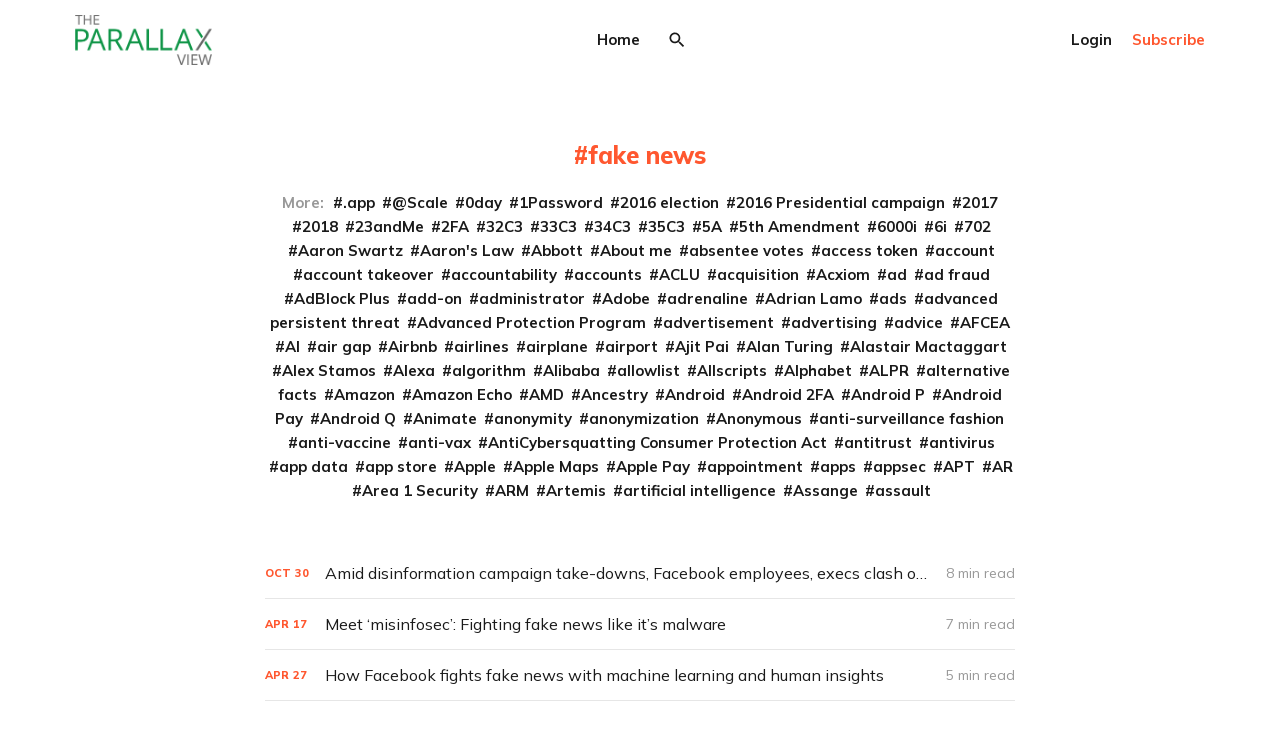

--- FILE ---
content_type: text/html; charset=utf-8
request_url: https://www.the-parallax.com/tag/fake-news/
body_size: 8204
content:
<!DOCTYPE html>
<html lang="en">

<head>
    <meta charset="utf-8">
    <meta name="viewport" content="width=device-width, initial-scale=1">
    <title>fake news - The Parallax View</title>
    <link rel="stylesheet" href="https://www.the-parallax.com/assets/built/screen.css?v=aecfce95c9">
    <link rel="preconnect" href="https://fonts.gstatic.com">
    <link rel="stylesheet" href="https://fonts.googleapis.com/css2?family=Mulish:ital,wght@0,400;0,700;0,800;1,400;1,700&display=swap">

    <script>
        var siteUrl = 'https://www.the-parallax.com';
    </script>

    <script>
        var localTheme = localStorage.getItem('dawn_theme');
        switch (localTheme) {
            case 'dark':
                document.documentElement.classList.add('theme-dark');
                break;
            case 'light':
                document.documentElement.classList.add('theme-light');
                break;
            default:
                break;
        }
    </script>

    <link rel="icon" href="https://www.the-parallax.com/content/images/size/w256h256/2021/02/parallax-wordmark400.png" type="image/png">
    <link rel="canonical" href="https://www.the-parallax.com/tag/fake-news/">
    <meta name="referrer" content="no-referrer-when-downgrade">
    
    <meta property="og:site_name" content="The Parallax View">
    <meta property="og:type" content="website">
    <meta property="og:title" content="fake news - The Parallax View">
    <meta property="og:description" content="News, features, and more on health care and cybersecurity.">
    <meta property="og:url" content="https://www.the-parallax.com/tag/fake-news/">
    <meta property="og:image" content="https://static.ghost.org/v3.0.0/images/publication-cover.png">
    <meta property="article:publisher" content="https://www.facebook.com/TheParallaxNews/">
    <meta name="twitter:card" content="summary_large_image">
    <meta name="twitter:title" content="fake news - The Parallax View">
    <meta name="twitter:description" content="News, features, and more on health care and cybersecurity.">
    <meta name="twitter:url" content="https://www.the-parallax.com/tag/fake-news/">
    <meta name="twitter:image" content="https://static.ghost.org/v3.0.0/images/publication-cover.png">
    <meta name="twitter:site" content="@TheParallax">
    <meta property="og:image:width" content="1200">
    <meta property="og:image:height" content="416">
    
    <script type="application/ld+json">
{
    "@context": "https://schema.org",
    "@type": "Series",
    "publisher": {
        "@type": "Organization",
        "name": "The Parallax View",
        "url": "https://www.the-parallax.com/",
        "logo": {
            "@type": "ImageObject",
            "url": "https://www.the-parallax.com/content/images/2021/03/logo_parallaxview_pk_v1-1.png"
        }
    },
    "url": "https://www.the-parallax.com/tag/fake-news/",
    "name": "fake news",
    "mainEntityOfPage": "https://www.the-parallax.com/tag/fake-news/"
}
    </script>

    <meta name="generator" content="Ghost 6.13">
    <link rel="alternate" type="application/rss+xml" title="The Parallax View" href="https://www.the-parallax.com/rss/">
    <script defer src="https://cdn.jsdelivr.net/ghost/portal@~2.56/umd/portal.min.js" data-i18n="true" data-ghost="https://www.the-parallax.com/" data-key="25ba8579922f29bb7d1c6b904a" data-api="https://parallaxview.ghost.io/ghost/api/content/" data-locale="en" crossorigin="anonymous"></script><style id="gh-members-styles">.gh-post-upgrade-cta-content,
.gh-post-upgrade-cta {
    display: flex;
    flex-direction: column;
    align-items: center;
    font-family: -apple-system, BlinkMacSystemFont, 'Segoe UI', Roboto, Oxygen, Ubuntu, Cantarell, 'Open Sans', 'Helvetica Neue', sans-serif;
    text-align: center;
    width: 100%;
    color: #ffffff;
    font-size: 16px;
}

.gh-post-upgrade-cta-content {
    border-radius: 8px;
    padding: 40px 4vw;
}

.gh-post-upgrade-cta h2 {
    color: #ffffff;
    font-size: 28px;
    letter-spacing: -0.2px;
    margin: 0;
    padding: 0;
}

.gh-post-upgrade-cta p {
    margin: 20px 0 0;
    padding: 0;
}

.gh-post-upgrade-cta small {
    font-size: 16px;
    letter-spacing: -0.2px;
}

.gh-post-upgrade-cta a {
    color: #ffffff;
    cursor: pointer;
    font-weight: 500;
    box-shadow: none;
    text-decoration: underline;
}

.gh-post-upgrade-cta a:hover {
    color: #ffffff;
    opacity: 0.8;
    box-shadow: none;
    text-decoration: underline;
}

.gh-post-upgrade-cta a.gh-btn {
    display: block;
    background: #ffffff;
    text-decoration: none;
    margin: 28px 0 0;
    padding: 8px 18px;
    border-radius: 4px;
    font-size: 16px;
    font-weight: 600;
}

.gh-post-upgrade-cta a.gh-btn:hover {
    opacity: 0.92;
}</style><script async src="https://js.stripe.com/v3/"></script>
    <script defer src="https://cdn.jsdelivr.net/ghost/sodo-search@~1.8/umd/sodo-search.min.js" data-key="25ba8579922f29bb7d1c6b904a" data-styles="https://cdn.jsdelivr.net/ghost/sodo-search@~1.8/umd/main.css" data-sodo-search="https://parallaxview.ghost.io/" data-locale="en" crossorigin="anonymous"></script>
    
    <link href="https://www.the-parallax.com/webmentions/receive/" rel="webmention">
    <script defer src="/public/cards.min.js?v=aecfce95c9"></script>
    <link rel="stylesheet" type="text/css" href="/public/cards.min.css?v=aecfce95c9">
    <script defer src="/public/member-attribution.min.js?v=aecfce95c9"></script>
    <script defer src="/public/ghost-stats.min.js?v=aecfce95c9" data-stringify-payload="false" data-datasource="analytics_events" data-storage="localStorage" data-host="https://www.the-parallax.com/.ghost/analytics/api/v1/page_hit"  tb_site_uuid="7103b231-e057-466f-bf90-6d7187c85718" tb_post_uuid="undefined" tb_post_type="null" tb_member_uuid="undefined" tb_member_status="undefined"></script><style>:root {--ghost-accent-color: #15171A;}</style>
    <script>
    var gh_search_key = 'bfb8e0e6dc5cb44ef83a721028';
    var gh_search_migration = 'v1';
</script>

<!-- Global site tag (gtag.js) - Google Analytics -->
<script async src="https://www.googletagmanager.com/gtag/js?id=G-MY50JYNFRM"></script>
<script>
  window.dataLayer = window.dataLayer || [];
  function gtag(){dataLayer.push(arguments);}
  gtag('js', new Date());

  gtag('config', 'G-MY50JYNFRM');
</script>
</head>

<body class="tag-template tag-fake-news">
    <svg width="0" height="0" style="display: none;">
    <symbol xmlns="http://www.w3.org/2000/svg" viewBox="0 0 32 32" id="arrow-left">
        <path d="M26.667 14.667v2.667h-16L18 24.667l-1.893 1.893L5.547 16l10.56-10.56L18 7.333l-7.333 7.333h16z"></path>
    </symbol>
    <symbol xmlns="http://www.w3.org/2000/svg" viewBox="0 0 32 32" id="arrow-right">
        <path d="M5.333 14.667v2.667h16L14 24.667l1.893 1.893L26.453 16 15.893 5.44 14 7.333l7.333 7.333h-16z"></path>
    </symbol>
    <symbol xmlns="http://www.w3.org/2000/svg" viewBox="0 0 32 32" id="brightness-2">
        <path
            d="M13.333 2.667c-2.427 0-4.707.667-6.667 1.8 4 2.307 6.667 6.6 6.667 11.533s-2.667 9.227-6.667 11.533c1.96 1.133 4.24 1.8 6.667 1.8 7.36 0 13.333-5.973 13.333-13.333S20.693 2.667 13.333 2.667z">
        </path>
    </symbol>
    <symbol xmlns="http://www.w3.org/2000/svg" viewBox="0 0 32 32" id="chevron-left">
        <path d="M20.547 22.107L14.44 16l6.107-6.12L18.667 8l-8 8 8 8 1.88-1.893z"></path>
    </symbol>
    <symbol xmlns="http://www.w3.org/2000/svg" viewBox="0 0 32 32" id="chevron-right">
        <path d="M11.453 22.107L17.56 16l-6.107-6.12L13.333 8l8 8-8 8-1.88-1.893z"></path>
    </symbol>
    <symbol xmlns="http://www.w3.org/2000/svg" viewBox="0 0 32 32" id="circle-half-full">
        <path
            d="M16 2.667c-7.36 0-13.333 5.973-13.333 13.333s5.973 13.333 13.333 13.333c7.36 0 13.333-5.973 13.333-13.333s-5.973-13.333-13.333-13.333zM16 5.333c5.893 0 10.667 4.773 10.667 10.667s-4.773 10.667-10.667 10.667v-21.333z">
        </path>
    </symbol>
    <symbol xmlns="http://www.w3.org/2000/svg" viewBox="0 0 32 32" id="dots-horizontal">
        <path
            d="M21.333 16c0-1.473 1.194-2.667 2.667-2.667v0c1.473 0 2.667 1.194 2.667 2.667v0c0 1.473-1.194 2.667-2.667 2.667v0c-1.473 0-2.667-1.194-2.667-2.667v0zM13.333 16c0-1.473 1.194-2.667 2.667-2.667v0c1.473 0 2.667 1.194 2.667 2.667v0c0 1.473-1.194 2.667-2.667 2.667v0c-1.473 0-2.667-1.194-2.667-2.667v0zM5.333 16c0-1.473 1.194-2.667 2.667-2.667v0c1.473 0 2.667 1.194 2.667 2.667v0c0 1.473-1.194 2.667-2.667 2.667v0c-1.473 0-2.667-1.194-2.667-2.667v0z">
        </path>
    </symbol>
    <symbol xmlns="http://www.w3.org/2000/svg" viewBox="0 0 32 32" id="facebook-box">
        <path
            d="M6.667 4h18.667c1.467 0 2.667 1.2 2.667 2.667v18.667c0 1.467-1.2 2.667-2.667 2.667H6.667A2.675 2.675 0 0 1 4 25.334V6.667C4 5.2 5.2 4 6.667 4zM24 6.667h-3.333A4.672 4.672 0 0 0 16 11.334v3.333h-2.667v4H16V28h4v-9.333h4v-4h-4V12c0-.733.6-1.333 1.333-1.333H24v-4z">
        </path>
    </symbol>
    <symbol xmlns="http://www.w3.org/2000/svg" viewBox="0 0 32 32" id="facebook">
        <path
            d="M22.667 2.667V8H20c-.92 0-1.333 1.08-1.333 2v3.333h4v5.333h-4v10.667h-5.333V18.666h-4v-5.333h4V8a5.332 5.332 0 0 1 5.333-5.333h4z">
        </path>
    </symbol>
    <symbol xmlns="http://www.w3.org/2000/svg" viewBox="0 0 32 32" id="linkedin">
        <path
            d="M25.333 4c1.473 0 2.667 1.194 2.667 2.667v0 18.667c0 1.473-1.194 2.667-2.667 2.667v0h-18.667c-1.473 0-2.667-1.194-2.667-2.667v0-18.667c0-1.473 1.194-2.667 2.667-2.667v0h18.667zM24.667 24.667v-7.067c0-2.401-1.946-4.347-4.347-4.347v0c-1.133 0-2.453 0.693-3.093 1.733v-1.48h-3.72v11.16h3.72v-6.573c0-1.027 0.827-1.867 1.853-1.867 1.031 0 1.867 0.836 1.867 1.867v0 6.573h3.72zM9.173 11.413c1.237 0 2.24-1.003 2.24-2.24v0c0-1.24-1-2.253-2.24-2.253-1.244 0-2.253 1.009-2.253 2.253v0c0 1.24 1.013 2.24 2.253 2.24zM11.027 24.667v-11.16h-3.693v11.16h3.693z">
        </path>
    </symbol>
    <symbol xmlns="http://www.w3.org/2000/svg" viewBox="0 0 40 40" id="loader">
        <path opacity="0.3" fill="currentColor"
            d="M20.201,5.169c-8.254,0-14.946,6.692-14.946,14.946c0,8.255,6.692,14.946,14.946,14.946 s14.946-6.691,14.946-14.946C35.146,11.861,28.455,5.169,20.201,5.169z M20.201,31.749c-6.425,0-11.634-5.208-11.634-11.634 c0-6.425,5.209-11.634,11.634-11.634c6.425,0,11.633,5.209,11.633,11.634C31.834,26.541,26.626,31.749,20.201,31.749z" />
        <path fill="currentColor"
            d="M26.013,10.047l1.654-2.866c-2.198-1.272-4.743-2.012-7.466-2.012h0v3.312h0 C22.32,8.481,24.301,9.057,26.013,10.047z">
            <animateTransform attributeType="xml" attributeName="transform" type="rotate" from="0 20 20" to="360 20 20"
                dur="0.5s" repeatCount="indefinite" />
        </path>
    </symbol>
    <symbol xmlns="http://www.w3.org/2000/svg" viewBox="0 0 32 32" id="magnify">
        <path
            d="M12.667 4a8.667 8.667 0 0 1 8.667 8.667c0 2.147-.787 4.12-2.08 5.64l.36.36h1.053l6.667 6.667-2 2-6.667-6.667v-1.053l-.36-.36a8.689 8.689 0 0 1-5.64 2.08C7.88 21.334 4 17.454 4 12.667S7.88 4 12.667 4zm0 2.667c-3.333 0-6 2.667-6 6s2.667 6 6 6 6-2.667 6-6-2.667-6-6-6z">
        </path>
    </symbol>
    <symbol xmlns="http://www.w3.org/2000/svg" viewBox="0 0 32 32" id="menu-down">
        <path d="M9.333 13.333L16 20l6.667-6.667H9.334z"></path>
    </symbol>
    <symbol xmlns="http://www.w3.org/2000/svg" viewBox="0 0 32 32" id="rss-box">
        <path
            d="M6.667 4h18.667c1.467 0 2.667 1.2 2.667 2.667v18.667c0 1.467-1.2 2.667-2.667 2.667H6.667A2.675 2.675 0 0 1 4 25.334V6.667C4 5.2 5.2 4 6.667 4zM10 20c-1.107 0-2 .893-2 2s.893 2 2 2 2-.893 2-2-.893-2-2-2zm-2-6.667V16c4.413 0 8 3.587 8 8h2.667c0-5.893-4.773-10.667-10.667-10.667zM8 8v2.667c7.36 0 13.333 5.973 13.333 13.333H24c0-8.84-7.16-16-16-16z">
        </path>
    </symbol>
    <symbol xmlns="http://www.w3.org/2000/svg" viewBox="0 0 32 32" id="star">
        <path
            d="M16 23.027L24.24 28l-2.187-9.373 7.28-6.307-9.587-.827-3.747-8.827-3.747 8.827-9.587.827 7.267 6.307L7.759 28l8.24-4.973z">
        </path>
    </symbol>
    <symbol xmlns="http://www.w3.org/2000/svg" viewBox="0 0 24 24" id="table-of-contents">
        <path d="M3 9h14V7H3v2m0 4h14v-2H3v2m0 4h14v-2H3v2m16 0h2v-2h-2v2m0-10v2h2V7h-2m0 6h2v-2h-2v2z"></path>
    </symbol>
    <symbol xmlns="http://www.w3.org/2000/svg" viewBox="0 0 32 32" id="twitter-box">
        <path
            d="M6.667 4h18.667c1.467 0 2.667 1.2 2.667 2.667v18.667c0 1.467-1.2 2.667-2.667 2.667H6.667A2.675 2.675 0 0 1 4 25.334V6.667C4 5.2 5.2 4 6.667 4zm16.946 8.44c.64-.533 1.387-1.173 1.72-1.88-.547.28-1.2.453-1.92.547.667-.48 1.213-1.107 1.493-1.96-.693.373-1.4.693-2.28.853-2.067-2.493-7.013-.467-6.133 3.267-3.48-.213-5.6-1.787-7.36-3.72-1 1.627-.133 4.093 1.053 4.773-.613-.04-1.08-.227-1.52-.44.053 2.053 1.187 3.04 2.773 3.573a4.47 4.47 0 0 1-1.52.04c.493 1.427 1.52 2.32 3.28 2.507-1.2 1.013-3.413 1.72-5.2 1.44 1.533.973 3.28 1.747 5.707 1.64 5.88-.267 9.813-4.48 9.907-10.64z">
        </path>
    </symbol>
    <symbol xmlns="http://www.w3.org/2000/svg" viewBox="0 0 32 32" id="twitter">
        <path
            d="M29.947 8a11.423 11.423 0 0 1-3.28.92 5.738 5.738 0 0 0 2.507-3.173 11.52 11.52 0 0 1-3.627 1.4C24.494 6 23.014 5.334 21.334 5.334c-3.133 0-5.693 2.56-5.693 5.72 0 .453.053.893.147 1.307A16.261 16.261 0 0 1 4.001 6.388a5.663 5.663 0 0 0-.773 2.867c0 1.987 1 3.747 2.547 4.747-.947 0-1.827-.267-2.6-.667v.04a5.724 5.724 0 0 0 4.587 5.613 5.644 5.644 0 0 1-2.574.093c.72 2.253 2.813 3.933 5.333 3.973-1.947 1.547-4.413 2.453-7.107 2.453-.453 0-.907-.027-1.36-.08A16.19 16.19 0 0 0 10.827 28c10.507 0 16.28-8.72 16.28-16.28 0-.253 0-.493-.013-.747A11.42 11.42 0 0 0 29.947 8z">
        </path>
    </symbol>
    <symbol xmlns="http://www.w3.org/2000/svg" viewBox="0 0 32 32" id="white-balance-sunny">
        <path
            d="M4.733 24.72l1.88 1.88 2.4-2.387L7.12 22.32zm9.934 5.213h2.667V26h-2.667zM16 7.333c-4.413 0-8 3.587-8 8s3.587 8 8 8 8-3.587 8-8c0-4.427-3.587-8-8-8zm10.667 9.334h4V14h-4zm-3.68 7.546l2.4 2.387 1.88-1.88-2.387-2.4zm4.28-18.266l-1.88-1.88-2.4 2.387 1.893 1.893zM17.333.733h-2.667v3.933h2.667zM5.333 14h-4v2.667h4zm3.68-7.547l-2.4-2.387-1.88 1.88 2.387 2.4 1.893-1.893z">
        </path>
    </symbol>
    <symbol xmlns="http://www.w3.org/2000/svg" viewBox="0 0 32 32" id="window-close">
        <path
            d="M17.947 16l7.387 7.387v1.947h-1.947L16 17.947l-7.387 7.387H6.666v-1.947L14.053 16 6.666 8.613V6.666h1.947L16 14.053l7.387-7.387h1.947v1.947L17.947 16z">
        </path>
    </symbol>
</svg>
    <div class="site">
        <header class="site-header container">
    <div class="header-left">
        <a class="logo" href="https://www.the-parallax.com">
                <img class="logo-image" src="https://www.the-parallax.com/content/images/2021/03/logo_parallaxview_pk_v1-1.png" alt="The Parallax View">
        </a>
    </div>
        <nav class="main-nav hidden-xs hidden-sm hidden-md">
                <a class="menu-item menu-item-home"
        href="https://www.the-parallax.com/">Home</a>

                <button class="button-icon menu-item-button js-modal" data-modal="search" aria-label="Search">
                    <svg class="icon">
                        <use xlink:href="#magnify"></use>
                    </svg>
                </button>
        </nav>

        <button class="button-icon hidden-lg hidden-xl js-modal" data-modal="search" aria-label="Search">
            <svg class="icon">
                <use xlink:href="#magnify"></use>
            </svg>
        </button>
        <div class="burger hidden-lg hidden-xl">
            <div class="burger-bar"></div>
            <div class="burger-bar"></div>
        </div>

        <div class="mobile-menu hidden-lg hidden-xl">
            <div class="container">
                <nav class="mobile-nav">
                        <a class="menu-item menu-item-home"
        href="https://www.the-parallax.com/">Home</a>

                            <button class="button-text menu-item members-login" data-portal="signin">Login</button>
                            <button class="button-text menu-item menu-item-cta members-subscribe" data-portal="signup">Subscribe</button>
                </nav>
            </div>
        </div>
    <div class="header-right hidden-xs hidden-sm hidden-md">
                <button class="button-text menu-item members-login" data-portal="signin">Login</button>
                <button class="button-text menu-item menu-item-cta members-subscribe" data-portal="signup">Subscribe</button>
    </div>
</header>

        <div class="site-content">
            
<div class="content-area">
    <main class="site-main">
            <section class="tag">
                <div class="container medium">
                    <h1 class="tag-name">fake news</h1>
                            <div class="tag-list">
                                <span class="tag-list-label">More:</span>
                                    <a class="tag-list-item" href="/tag/app/">.app</a>
                                    <a class="tag-list-item" href="/tag/scale/">@Scale</a>
                                    <a class="tag-list-item" href="/tag/0day/">0day</a>
                                    <a class="tag-list-item" href="/tag/1password/">1Password</a>
                                    <a class="tag-list-item" href="/tag/2016-election/">2016 election</a>
                                    <a class="tag-list-item" href="/tag/2016-presidential-campaign/">2016 Presidential campaign</a>
                                    <a class="tag-list-item" href="/tag/2017/">2017</a>
                                    <a class="tag-list-item" href="/tag/2018/">2018</a>
                                    <a class="tag-list-item" href="/tag/23andme/">23andMe</a>
                                    <a class="tag-list-item" href="/tag/2fa/">2FA</a>
                                    <a class="tag-list-item" href="/tag/32c3/">32C3</a>
                                    <a class="tag-list-item" href="/tag/33c3/">33C3</a>
                                    <a class="tag-list-item" href="/tag/34c3/">34C3</a>
                                    <a class="tag-list-item" href="/tag/35c3/">35C3</a>
                                    <a class="tag-list-item" href="/tag/5a/">5A</a>
                                    <a class="tag-list-item" href="/tag/5th-amendment/">5th Amendment</a>
                                    <a class="tag-list-item" href="/tag/6000i/">6000i</a>
                                    <a class="tag-list-item" href="/tag/6i/">6i</a>
                                    <a class="tag-list-item" href="/tag/702/">702</a>
                                    <a class="tag-list-item" href="/tag/aaron-swartz/">Aaron Swartz</a>
                                    <a class="tag-list-item" href="/tag/aarons-law/">Aaron&#x27;s Law</a>
                                    <a class="tag-list-item" href="/tag/abbott/">Abbott</a>
                                    <a class="tag-list-item" href="/tag/about-me/">About me</a>
                                    <a class="tag-list-item" href="/tag/absentee-votes/">absentee votes</a>
                                    <a class="tag-list-item" href="/tag/access-token/">access token</a>
                                    <a class="tag-list-item" href="/tag/account/">account</a>
                                    <a class="tag-list-item" href="/tag/account-takeover/">account takeover</a>
                                    <a class="tag-list-item" href="/tag/accountability/">accountability</a>
                                    <a class="tag-list-item" href="/tag/accounts/">accounts</a>
                                    <a class="tag-list-item" href="/tag/aclu/">ACLU</a>
                                    <a class="tag-list-item" href="/tag/acquisition/">acquisition</a>
                                    <a class="tag-list-item" href="/tag/acxiom/">Acxiom</a>
                                    <a class="tag-list-item" href="/tag/ad/">ad</a>
                                    <a class="tag-list-item" href="/tag/ad-fraud/">ad fraud</a>
                                    <a class="tag-list-item" href="/tag/adblock-plus/">AdBlock Plus</a>
                                    <a class="tag-list-item" href="/tag/add-on/">add-on</a>
                                    <a class="tag-list-item" href="/tag/administrator/">administrator</a>
                                    <a class="tag-list-item" href="/tag/adobe/">Adobe</a>
                                    <a class="tag-list-item" href="/tag/adrenaline/">adrenaline</a>
                                    <a class="tag-list-item" href="/tag/adrian-lamo/">Adrian Lamo</a>
                                    <a class="tag-list-item" href="/tag/ads/">ads</a>
                                    <a class="tag-list-item" href="/tag/advanced-persistent-threat/">advanced persistent threat</a>
                                    <a class="tag-list-item" href="/tag/advanced-protection-program/">Advanced Protection Program</a>
                                    <a class="tag-list-item" href="/tag/advertisement/">advertisement</a>
                                    <a class="tag-list-item" href="/tag/advertising/">advertising</a>
                                    <a class="tag-list-item" href="/tag/advice/">advice</a>
                                    <a class="tag-list-item" href="/tag/afcea/">AFCEA</a>
                                    <a class="tag-list-item" href="/tag/ai/">AI</a>
                                    <a class="tag-list-item" href="/tag/air-gap/">air gap</a>
                                    <a class="tag-list-item" href="/tag/airbnb/">Airbnb</a>
                                    <a class="tag-list-item" href="/tag/airlines/">airlines</a>
                                    <a class="tag-list-item" href="/tag/airplane/">airplane</a>
                                    <a class="tag-list-item" href="/tag/airport/">airport</a>
                                    <a class="tag-list-item" href="/tag/ajit-pai/">Ajit Pai</a>
                                    <a class="tag-list-item" href="/tag/alan-turing/">Alan Turing</a>
                                    <a class="tag-list-item" href="/tag/alastair-mactaggart/">Alastair Mactaggart</a>
                                    <a class="tag-list-item" href="/tag/alex-stamos/">Alex Stamos</a>
                                    <a class="tag-list-item" href="/tag/alexa/">Alexa</a>
                                    <a class="tag-list-item" href="/tag/algorithm/">algorithm</a>
                                    <a class="tag-list-item" href="/tag/alibaba/">Alibaba</a>
                                    <a class="tag-list-item" href="/tag/allowlist/">allowlist</a>
                                    <a class="tag-list-item" href="/tag/allscripts/">Allscripts</a>
                                    <a class="tag-list-item" href="/tag/alphabet/">Alphabet</a>
                                    <a class="tag-list-item" href="/tag/alpr/">ALPR</a>
                                    <a class="tag-list-item" href="/tag/alternative-facts/">alternative facts</a>
                                    <a class="tag-list-item" href="/tag/amazon/">Amazon</a>
                                    <a class="tag-list-item" href="/tag/amazon-echo/">Amazon Echo</a>
                                    <a class="tag-list-item" href="/tag/amd/">AMD</a>
                                    <a class="tag-list-item" href="/tag/ancestry/">Ancestry</a>
                                    <a class="tag-list-item" href="/tag/android/">Android</a>
                                    <a class="tag-list-item" href="/tag/android-2fa/">Android 2FA</a>
                                    <a class="tag-list-item" href="/tag/android-p/">Android P</a>
                                    <a class="tag-list-item" href="/tag/android-pay/">Android Pay</a>
                                    <a class="tag-list-item" href="/tag/android-q/">Android Q</a>
                                    <a class="tag-list-item" href="/tag/animate/">Animate</a>
                                    <a class="tag-list-item" href="/tag/anonymity/">anonymity</a>
                                    <a class="tag-list-item" href="/tag/anonymization/">anonymization</a>
                                    <a class="tag-list-item" href="/tag/anonymous/">Anonymous</a>
                                    <a class="tag-list-item" href="/tag/anti-surveillance-fashion/">anti-surveillance fashion</a>
                                    <a class="tag-list-item" href="/tag/anti-vaccine/">anti-vaccine</a>
                                    <a class="tag-list-item" href="/tag/anti-vax/">anti-vax</a>
                                    <a class="tag-list-item" href="/tag/anticybersquatting-consumer-protection-act/">AntiCybersquatting Consumer Protection Act</a>
                                    <a class="tag-list-item" href="/tag/antitrust/">antitrust</a>
                                    <a class="tag-list-item" href="/tag/antivirus/">antivirus</a>
                                    <a class="tag-list-item" href="/tag/app-data/">app data</a>
                                    <a class="tag-list-item" href="/tag/app-store/">app store</a>
                                    <a class="tag-list-item" href="/tag/apple/">Apple</a>
                                    <a class="tag-list-item" href="/tag/apple-maps/">Apple Maps</a>
                                    <a class="tag-list-item" href="/tag/apple-pay/">Apple Pay</a>
                                    <a class="tag-list-item" href="/tag/appointment/">appointment</a>
                                    <a class="tag-list-item" href="/tag/apps/">apps</a>
                                    <a class="tag-list-item" href="/tag/appsec/">appsec</a>
                                    <a class="tag-list-item" href="/tag/apt/">APT</a>
                                    <a class="tag-list-item" href="/tag/ar/">AR</a>
                                    <a class="tag-list-item" href="/tag/area-1-security/">Area 1 Security</a>
                                    <a class="tag-list-item" href="/tag/arm/">ARM</a>
                                    <a class="tag-list-item" href="/tag/artemis/">Artemis</a>
                                    <a class="tag-list-item" href="/tag/artificial-intelligence/">artificial intelligence</a>
                                    <a class="tag-list-item" href="/tag/assange/">Assange</a>
                                    <a class="tag-list-item" href="/tag/assault/">assault</a>
                            </div>
                </div>
            </section>
        <div class="post-feed container medium">
                <article class="feed post tag-features tag-disinformation tag-facebook tag-fact-checking tag-fake-news tag-iran tag-mark-zuckerberg tag-misinformation tag-political-ads tag-russia tag-hash-wp">
    <div class="feed-calendar">
        <div class="feed-calendar-month">
            Oct
        </div>
        <div class="feed-calendar-day">
            30
        </div>
    </div>
    <h2 class="feed-title">Amid disinformation campaign take-downs, Facebook employees, execs clash on how to handle political ads</h2>
    <div class="feed-right">
            <svg class="icon feed-visibility feed-visibility-public">
                <use xlink:href="#star"></use>
            </svg>
        <div class="feed-length">
            8 min read
        </div>
    </div>
    <svg class="icon feed-icon">
        <use xlink:href="#chevron-right"></use>
    </svg>
    <a class="u-permalink" href="/facebook-zuckerberg-employees-political-ads-disinformation/" aria-label="Amid disinformation campaign take-downs, Facebook employees, execs clash on how to handle political ads"></a>
</article>                <article class="feed post tag-features tag-2016-election tag-cansecwest tag-cansecwest-2019 tag-disinformation tag-fake-news tag-misinformation tag-hash-wp">
    <div class="feed-calendar">
        <div class="feed-calendar-month">
            Apr
        </div>
        <div class="feed-calendar-day">
            17
        </div>
    </div>
    <h2 class="feed-title">Meet ‘misinfosec’: Fighting fake news like it’s malware</h2>
    <div class="feed-right">
            <svg class="icon feed-visibility feed-visibility-public">
                <use xlink:href="#star"></use>
            </svg>
        <div class="feed-length">
            7 min read
        </div>
    </div>
    <svg class="icon feed-icon">
        <use xlink:href="#chevron-right"></use>
    </svg>
    <a class="u-permalink" href="/misinfosec-fighting-fake-news-malware/" aria-label="Meet ‘misinfosec’: Fighting fake news like it’s malware"></a>
</article>                <article class="feed post tag-features tag-scale tag-at-scale tag-facebook tag-fake-news tag-misinformation tag-security tag-hash-wp">
    <div class="feed-calendar">
        <div class="feed-calendar-month">
            Apr
        </div>
        <div class="feed-calendar-day">
            27
        </div>
    </div>
    <h2 class="feed-title">How Facebook fights fake news with machine learning and human insights</h2>
    <div class="feed-right">
            <svg class="icon feed-visibility feed-visibility-public">
                <use xlink:href="#star"></use>
            </svg>
        <div class="feed-length">
            5 min read
        </div>
    </div>
    <svg class="icon feed-icon">
        <use xlink:href="#chevron-right"></use>
    </svg>
    <a class="u-permalink" href="/fake-news-facebook-fact-checking-machine-learning/" aria-label="How Facebook fights fake news with machine learning and human insights"></a>
</article>                <article class="feed post tag-features tag-cambridge-analytica tag-cansecwest tag-cansecwest-2018 tag-chatbots tag-facebook tag-fake-news tag-privacy tag-social-engineering tag-hash-wp">
    <div class="feed-calendar">
        <div class="feed-calendar-month">
            Mar
        </div>
        <div class="feed-calendar-day">
            26
        </div>
    </div>
    <h2 class="feed-title">Exacerbating our ‘fake news’ problems: Chatbots</h2>
    <div class="feed-right">
            <svg class="icon feed-visibility feed-visibility-public">
                <use xlink:href="#star"></use>
            </svg>
        <div class="feed-length">
            5 min read
        </div>
    </div>
    <svg class="icon feed-icon">
        <use xlink:href="#chevron-right"></use>
    </svg>
    <a class="u-permalink" href="/fake-news-chatbots/" aria-label="Exacerbating our ‘fake news’ problems: Chatbots"></a>
</article>                <article class="feed post tag-opinion tag-censorship tag-fake-news tag-garry-kasparov tag-hacking tag-international-relations tag-misinformation tag-politics tag-putin tag-trump tag-hash-wp">
    <div class="feed-calendar">
        <div class="feed-calendar-month">
            Jan
        </div>
        <div class="feed-calendar-day">
            16
        </div>
    </div>
    <h2 class="feed-title">Trump, Putin, and the dangers of fake news</h2>
    <div class="feed-right">
            <svg class="icon feed-visibility feed-visibility-public">
                <use xlink:href="#star"></use>
            </svg>
        <div class="feed-length">
            6 min read
        </div>
    </div>
    <svg class="icon feed-icon">
        <use xlink:href="#chevron-right"></use>
    </svg>
    <a class="u-permalink" href="/kasparov-trump-putin-fake-news/" aria-label="Trump, Putin, and the dangers of fake news"></a>
</article>        </div>
        <nav class="pagination">
</nav>
<div class="infinite-scroll-status">
    <div class="infinite-scroll-request"></div>
</div>
<div class="infinite-scroll-action">
    <button class="button button-secondary infinite-scroll-button">Load more</button>
</div>


    </main>
</div>
        </div>
        <footer class="site-footer container">
    <div class="social">
            <a class="social-item social-item-facebook"
                href="https://www.facebook.com/TheParallaxNews/" target="_blank"
                rel="noopener noreferrer" aria-label="Facebook">
                <svg class="icon">
                    <use xlink:href="#facebook-box"></use>
                </svg>
            </a>
            <a class="social-item social-item-twitter"
                href="https://x.com/TheParallax" target="_blank"
                rel="noopener noreferrer" aria-label="Twitter">
                <svg class="icon">
                    <use xlink:href="#twitter-box"></use>
                </svg>
            </a>
        <a class="social-item social-item-rss"
            href="https://feedly.com/i/subscription/feed/https://www.the-parallax.com/rss/"
            target="_blank" rel="noopener noreferrer" aria-label="RSS">
            <svg class="icon">
                <use xlink:href="#rss-box"></use>
            </svg>
        </a>
    </div>

    <div class="copyright">
        Powered by <a href="https://ghost.org/" target="_blank"
            rel="noopener noreferrer">Ghost</a>
    </div>

    <nav class="footer-nav">
        
        <a class="menu-item js-theme" href="#" data-system="System theme" data-dark="Dark theme" data-light="Light theme">
            <svg class="icon theme-icon theme-icon-system">
                <use xlink:href="#circle-half-full"></use>
            </svg>
            <svg class="icon theme-icon theme-icon-dark">
                <use xlink:href="#brightness-2"></use>
            </svg>
            <svg class="icon theme-icon theme-icon-light">
                <use xlink:href="#white-balance-sunny"></use>
            </svg>
            <span class="theme-text">System theme</span>
        </a>
    </nav>
</footer>        <div class="modal-overlay">
    <div class="modal modal-search">
        <div class="form-wrapper">
            <input class="modal-input search-input" type="search" placeholder="Enter keyword...">
            <button class="form-button search-button" aria-label="Search">
                <svg class="icon icon-search">
                    <use xlink:href="#magnify"></use>
                </svg>
                <svg class="icon icon-close">
                    <use xlink:href="#window-close"></use>
                </svg>
            </button>
        </div>
                <div class="popular-wrapper">
                    <h4 class="popular-title">Popular tags</h4>
                    <div class="popular-feed">
                            <a class="popular" href="/tag/features/">Features</a>
                            <a class="popular" href="/tag/privacy/">privacy</a>
                            <a class="popular" href="/tag/security/">security</a>
                            <a class="popular" href="/tag/how-to/">How To</a>
                    </div>
                </div>
        <div class="search-result"></div>
    </div>
    <button class="button-icon modal-close" aria-label="Close">
        <svg class="icon icon-close">
            <use xlink:href="#window-close"></use>
        </svg>
    </button>
</div>        <!-- Root element of PhotoSwipe. Must have class pswp. -->
<div class="pswp" tabindex="-1" role="dialog" aria-hidden="true">
    <!-- Background of PhotoSwipe.
        It's a separate element as animating opacity is faster than rgba(). -->
    <div class="pswp__bg"></div>

    <!-- Slides wrapper with overflow:hidden. -->
    <div class="pswp__scroll-wrap">
        <!-- Container that holds slides.
          PhotoSwipe keeps only 3 of them in the DOM to save memory.
          Don't modify these 3 pswp__item elements, data is added later on. -->
        <div class="pswp__container">
            <div class="pswp__item"></div>
            <div class="pswp__item"></div>
            <div class="pswp__item"></div>
        </div>

        <!-- Default (PhotoSwipeUI_Default) interface on top of sliding area. Can be changed. -->
        <div class="pswp__ui pswp__ui--hidden">
            <div class="pswp__top-bar">
                <!--  Controls are self-explanatory. Order can be changed. -->
                <div class="pswp__counter"></div>

                <button class="pswp__button pswp__button--close" title="Close (Esc)"></button>
                <button class="pswp__button pswp__button--share" title="Share"></button>
                <button class="pswp__button pswp__button--fs" title="Toggle fullscreen"></button>
                <button class="pswp__button pswp__button--zoom" title="Zoom in/out"></button>

                <!-- Preloader demo https://codepen.io/dimsemenov/pen/yyBWoR -->
                <!-- element will get class pswp__preloader--active when preloader is running -->
                <div class="pswp__preloader">
                    <div class="pswp__preloader__icn">
                        <div class="pswp__preloader__cut">
                            <div class="pswp__preloader__donut"></div>
                        </div>
                    </div>
                </div>
            </div>

            <div class="pswp__share-modal pswp__share-modal--hidden pswp__single-tap">
                <div class="pswp__share-tooltip"></div>
            </div>

            <button class="pswp__button pswp__button--arrow--left" title="Previous (arrow left)"></button>
            <button class="pswp__button pswp__button--arrow--right" title="Next (arrow right)"></button>

            <div class="pswp__caption">
                <div class="pswp__caption__center"></div>
            </div>
        </div>
    </div>
</div>    </div>

    <script
        src="https://code.jquery.com/jquery-3.5.1.min.js"
        integrity="sha256-9/aliU8dGd2tb6OSsuzixeV4y/faTqgFtohetphbbj0="
        crossorigin="anonymous">
    </script>
    <script src="https://www.the-parallax.com/assets/built/main.min.js?v=aecfce95c9"></script>

    
</body>

</html>